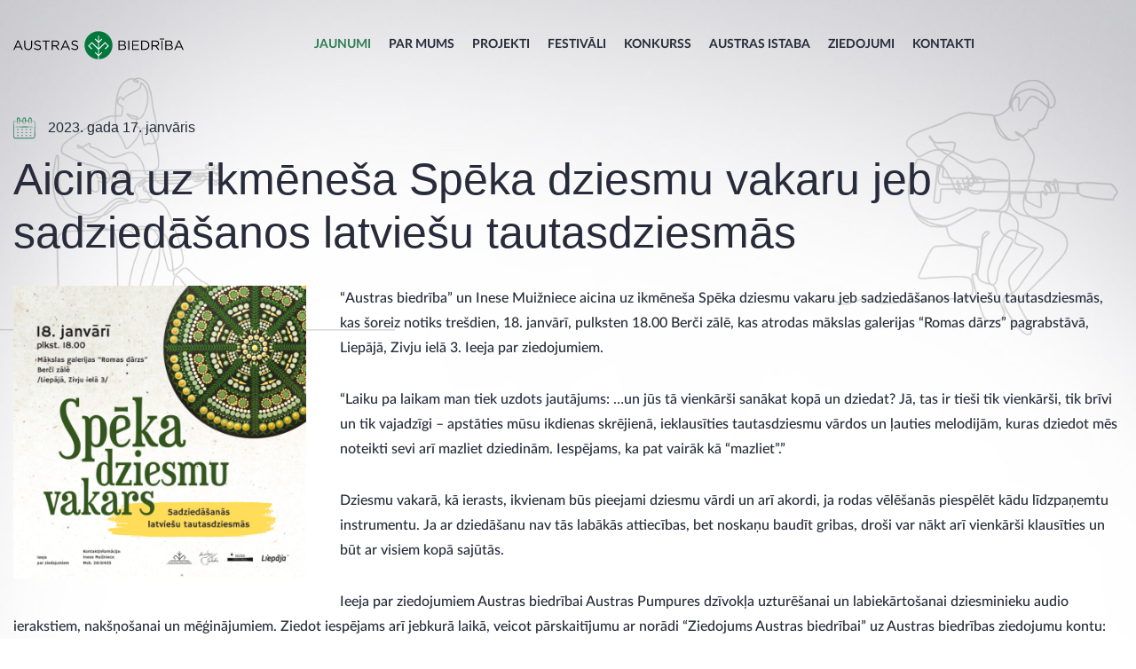

--- FILE ---
content_type: text/html; charset=UTF-8
request_url: https://austrasbiedriba.lv/2023/01/aicina-uz-ikmenesa-speka-dziesmu-vakaru-jeb-sadziedasanos-latviesu-tautasdziesmas
body_size: 9247
content:

<!DOCTYPE html>
<html>
<head>
<title>Aicina uz ikmēneša Spēka dziesmu vakaru jeb sadziedāšanos latviešu tautasdziesmās - austrasbiedriba.lv</title>
        <meta charset="utf-8">
    <meta name="viewport" content="width=device-width, initial-scale=1.0">
    <link rel="preload" href="https://austrasbiedriba.lv/wp-content/themes/austrasbiedriba/fonts/Lato-Regular.ttf" as="font" type="font/ttf"
          crossorigin>
    <link rel="preload" href="https://austrasbiedriba.lv/wp-content/themes/austrasbiedriba/fonts/Lato-Medium.ttf" as="font" type="font/ttf"
          crossorigin>
    <link rel="preload" href="https://austrasbiedriba.lv/wp-content/themes/austrasbiedriba/fonts/Lato-Bold.ttf" as="font" type="font/ttf"
          crossorigin>
    
<!-- Search Engine Optimization by Rank Math PRO - https://rankmath.com/ -->
<meta name="description" content="“Austras biedrība” un Inese Muižniece aicina uz ikmēneša Spēka dziesmu vakaru jeb sadziedāšanos latviešu tautasdziesmās, kas šoreiz notiks trešdien, 18."/>
<meta name="robots" content="follow, index, max-snippet:-1, max-video-preview:-1, max-image-preview:large"/>
<link rel="canonical" href="https://austrasbiedriba.lv/2023/01/aicina-uz-ikmenesa-speka-dziesmu-vakaru-jeb-sadziedasanos-latviesu-tautasdziesmas/" />
<meta property="og:locale" content="en_US" />
<meta property="og:type" content="article" />
<meta property="og:title" content="Aicina uz ikmēneša Spēka dziesmu vakaru jeb sadziedāšanos latviešu tautasdziesmās - austrasbiedriba.lv" />
<meta property="og:description" content="“Austras biedrība” un Inese Muižniece aicina uz ikmēneša Spēka dziesmu vakaru jeb sadziedāšanos latviešu tautasdziesmās, kas šoreiz notiks trešdien, 18." />
<meta property="og:url" content="https://austrasbiedriba.lv/2023/01/aicina-uz-ikmenesa-speka-dziesmu-vakaru-jeb-sadziedasanos-latviesu-tautasdziesmas/" />
<meta property="og:site_name" content="austrasbiedriba.lv" />
<meta property="article:section" content="Uncategorized" />
<meta property="og:updated_time" content="2023-05-29T22:16:50+03:00" />
<meta property="og:image" content="https://austrasbiedriba.lv/wp-content/uploads/2023/01/18_janvaris_speka-dziesmu-vakars_kvadrats.jpg" />
<meta property="og:image:secure_url" content="https://austrasbiedriba.lv/wp-content/uploads/2023/01/18_janvaris_speka-dziesmu-vakars_kvadrats.jpg" />
<meta property="og:image:width" content="1037" />
<meta property="og:image:height" content="1037" />
<meta property="og:image:alt" content="Aicina uz ikmēneša Spēka dziesmu vakaru jeb  sadziedāšanos latviešu tautasdziesmās" />
<meta property="og:image:type" content="image/jpeg" />
<meta property="article:published_time" content="2023-01-17T11:05:00+02:00" />
<meta property="article:modified_time" content="2023-05-29T22:16:50+03:00" />
<meta name="twitter:card" content="summary_large_image" />
<meta name="twitter:title" content="Aicina uz ikmēneša Spēka dziesmu vakaru jeb sadziedāšanos latviešu tautasdziesmās - austrasbiedriba.lv" />
<meta name="twitter:description" content="“Austras biedrība” un Inese Muižniece aicina uz ikmēneša Spēka dziesmu vakaru jeb sadziedāšanos latviešu tautasdziesmās, kas šoreiz notiks trešdien, 18." />
<meta name="twitter:image" content="https://austrasbiedriba.lv/wp-content/uploads/2023/01/18_janvaris_speka-dziesmu-vakars_kvadrats.jpg" />
<meta name="twitter:label1" content="Written by" />
<meta name="twitter:data1" content="ps" />
<meta name="twitter:label2" content="Time to read" />
<meta name="twitter:data2" content="Less than a minute" />
<script type="application/ld+json" class="rank-math-schema-pro">{"@context":"https://schema.org","@graph":[{"@type":["Person","Organization"],"@id":"https://austrasbiedriba.lv/#person","name":"austrasbiedriba.lv"},{"@type":"WebSite","@id":"https://austrasbiedriba.lv/#website","url":"https://austrasbiedriba.lv","name":"austrasbiedriba.lv","publisher":{"@id":"https://austrasbiedriba.lv/#person"},"inLanguage":"en-US"},{"@type":"ImageObject","@id":"https://austrasbiedriba.lv/wp-content/uploads/2023/01/18_janvaris_speka-dziesmu-vakars_kvadrats.jpg","url":"https://austrasbiedriba.lv/wp-content/uploads/2023/01/18_janvaris_speka-dziesmu-vakars_kvadrats.jpg","width":"1037","height":"1037","inLanguage":"en-US"},{"@type":"WebPage","@id":"https://austrasbiedriba.lv/2023/01/aicina-uz-ikmenesa-speka-dziesmu-vakaru-jeb-sadziedasanos-latviesu-tautasdziesmas/#webpage","url":"https://austrasbiedriba.lv/2023/01/aicina-uz-ikmenesa-speka-dziesmu-vakaru-jeb-sadziedasanos-latviesu-tautasdziesmas/","name":"Aicina uz ikm\u0113ne\u0161a Sp\u0113ka dziesmu vakaru jeb sadzied\u0101\u0161anos latvie\u0161u tautasdziesm\u0101s - austrasbiedriba.lv","datePublished":"2023-01-17T11:05:00+02:00","dateModified":"2023-05-29T22:16:50+03:00","isPartOf":{"@id":"https://austrasbiedriba.lv/#website"},"primaryImageOfPage":{"@id":"https://austrasbiedriba.lv/wp-content/uploads/2023/01/18_janvaris_speka-dziesmu-vakars_kvadrats.jpg"},"inLanguage":"en-US"},{"@type":"Person","@id":"https://austrasbiedriba.lv/author/ps/","name":"ps","url":"https://austrasbiedriba.lv/author/ps/","image":{"@type":"ImageObject","@id":"https://secure.gravatar.com/avatar/af92a790e19751909de833b90095fb2d?s=96&amp;d=mm&amp;r=g","url":"https://secure.gravatar.com/avatar/af92a790e19751909de833b90095fb2d?s=96&amp;d=mm&amp;r=g","caption":"ps","inLanguage":"en-US"},"sameAs":["https://austrasbiedriba.lv"]},{"@type":"BlogPosting","headline":"Aicina uz ikm\u0113ne\u0161a Sp\u0113ka dziesmu vakaru jeb sadzied\u0101\u0161anos latvie\u0161u tautasdziesm\u0101s - austrasbiedriba.lv","datePublished":"2023-01-17T11:05:00+02:00","dateModified":"2023-05-29T22:16:50+03:00","articleSection":"Uncategorized","author":{"@id":"https://austrasbiedriba.lv/author/ps/","name":"ps"},"publisher":{"@id":"https://austrasbiedriba.lv/#person"},"description":"\u201cAustras biedr\u012bba\u201d un Inese Mui\u017eniece aicina uz ikm\u0113ne\u0161a Sp\u0113ka dziesmu vakaru jeb sadzied\u0101\u0161anos latvie\u0161u tautasdziesm\u0101s, kas \u0161oreiz notiks tre\u0161dien, 18.","name":"Aicina uz ikm\u0113ne\u0161a Sp\u0113ka dziesmu vakaru jeb sadzied\u0101\u0161anos latvie\u0161u tautasdziesm\u0101s - austrasbiedriba.lv","@id":"https://austrasbiedriba.lv/2023/01/aicina-uz-ikmenesa-speka-dziesmu-vakaru-jeb-sadziedasanos-latviesu-tautasdziesmas/#richSnippet","isPartOf":{"@id":"https://austrasbiedriba.lv/2023/01/aicina-uz-ikmenesa-speka-dziesmu-vakaru-jeb-sadziedasanos-latviesu-tautasdziesmas/#webpage"},"image":{"@id":"https://austrasbiedriba.lv/wp-content/uploads/2023/01/18_janvaris_speka-dziesmu-vakars_kvadrats.jpg"},"inLanguage":"en-US","mainEntityOfPage":{"@id":"https://austrasbiedriba.lv/2023/01/aicina-uz-ikmenesa-speka-dziesmu-vakaru-jeb-sadziedasanos-latviesu-tautasdziesmas/#webpage"}}]}</script>
<!-- /Rank Math WordPress SEO plugin -->

<script type="text/javascript">
/* <![CDATA[ */
window._wpemojiSettings = {"baseUrl":"https:\/\/s.w.org\/images\/core\/emoji\/15.0.3\/72x72\/","ext":".png","svgUrl":"https:\/\/s.w.org\/images\/core\/emoji\/15.0.3\/svg\/","svgExt":".svg","source":{"concatemoji":"https:\/\/austrasbiedriba.lv\/wp-includes\/js\/wp-emoji-release.min.js?ver=76205967047d66f4a70ad8e23987bf31.1716462924"}};
/*! This file is auto-generated */
!function(i,n){var o,s,e;function c(e){try{var t={supportTests:e,timestamp:(new Date).valueOf()};sessionStorage.setItem(o,JSON.stringify(t))}catch(e){}}function p(e,t,n){e.clearRect(0,0,e.canvas.width,e.canvas.height),e.fillText(t,0,0);var t=new Uint32Array(e.getImageData(0,0,e.canvas.width,e.canvas.height).data),r=(e.clearRect(0,0,e.canvas.width,e.canvas.height),e.fillText(n,0,0),new Uint32Array(e.getImageData(0,0,e.canvas.width,e.canvas.height).data));return t.every(function(e,t){return e===r[t]})}function u(e,t,n){switch(t){case"flag":return n(e,"\ud83c\udff3\ufe0f\u200d\u26a7\ufe0f","\ud83c\udff3\ufe0f\u200b\u26a7\ufe0f")?!1:!n(e,"\ud83c\uddfa\ud83c\uddf3","\ud83c\uddfa\u200b\ud83c\uddf3")&&!n(e,"\ud83c\udff4\udb40\udc67\udb40\udc62\udb40\udc65\udb40\udc6e\udb40\udc67\udb40\udc7f","\ud83c\udff4\u200b\udb40\udc67\u200b\udb40\udc62\u200b\udb40\udc65\u200b\udb40\udc6e\u200b\udb40\udc67\u200b\udb40\udc7f");case"emoji":return!n(e,"\ud83d\udc26\u200d\u2b1b","\ud83d\udc26\u200b\u2b1b")}return!1}function f(e,t,n){var r="undefined"!=typeof WorkerGlobalScope&&self instanceof WorkerGlobalScope?new OffscreenCanvas(300,150):i.createElement("canvas"),a=r.getContext("2d",{willReadFrequently:!0}),o=(a.textBaseline="top",a.font="600 32px Arial",{});return e.forEach(function(e){o[e]=t(a,e,n)}),o}function t(e){var t=i.createElement("script");t.src=e,t.defer=!0,i.head.appendChild(t)}"undefined"!=typeof Promise&&(o="wpEmojiSettingsSupports",s=["flag","emoji"],n.supports={everything:!0,everythingExceptFlag:!0},e=new Promise(function(e){i.addEventListener("DOMContentLoaded",e,{once:!0})}),new Promise(function(t){var n=function(){try{var e=JSON.parse(sessionStorage.getItem(o));if("object"==typeof e&&"number"==typeof e.timestamp&&(new Date).valueOf()<e.timestamp+604800&&"object"==typeof e.supportTests)return e.supportTests}catch(e){}return null}();if(!n){if("undefined"!=typeof Worker&&"undefined"!=typeof OffscreenCanvas&&"undefined"!=typeof URL&&URL.createObjectURL&&"undefined"!=typeof Blob)try{var e="postMessage("+f.toString()+"("+[JSON.stringify(s),u.toString(),p.toString()].join(",")+"));",r=new Blob([e],{type:"text/javascript"}),a=new Worker(URL.createObjectURL(r),{name:"wpTestEmojiSupports"});return void(a.onmessage=function(e){c(n=e.data),a.terminate(),t(n)})}catch(e){}c(n=f(s,u,p))}t(n)}).then(function(e){for(var t in e)n.supports[t]=e[t],n.supports.everything=n.supports.everything&&n.supports[t],"flag"!==t&&(n.supports.everythingExceptFlag=n.supports.everythingExceptFlag&&n.supports[t]);n.supports.everythingExceptFlag=n.supports.everythingExceptFlag&&!n.supports.flag,n.DOMReady=!1,n.readyCallback=function(){n.DOMReady=!0}}).then(function(){return e}).then(function(){var e;n.supports.everything||(n.readyCallback(),(e=n.source||{}).concatemoji?t(e.concatemoji):e.wpemoji&&e.twemoji&&(t(e.twemoji),t(e.wpemoji)))}))}((window,document),window._wpemojiSettings);
/* ]]> */
</script>
<style id='wp-emoji-styles-inline-css' type='text/css'>

	img.wp-smiley, img.emoji {
		display: inline !important;
		border: none !important;
		box-shadow: none !important;
		height: 1em !important;
		width: 1em !important;
		margin: 0 0.07em !important;
		vertical-align: -0.1em !important;
		background: none !important;
		padding: 0 !important;
	}
</style>
<link rel='stylesheet' id='wp-block-library-css' href='https://austrasbiedriba.lv/wp-includes/css/dist/block-library/style.min.css?ver=76205967047d66f4a70ad8e23987bf31.1716462924' type='text/css' media='all' />
<style id='rank-math-toc-block-style-inline-css' type='text/css'>
.wp-block-rank-math-toc-block nav ol{counter-reset:item}.wp-block-rank-math-toc-block nav ol li{display:block}.wp-block-rank-math-toc-block nav ol li:before{content:counters(item, ".") ". ";counter-increment:item}

</style>
<style id='classic-theme-styles-inline-css' type='text/css'>
/*! This file is auto-generated */
.wp-block-button__link{color:#fff;background-color:#32373c;border-radius:9999px;box-shadow:none;text-decoration:none;padding:calc(.667em + 2px) calc(1.333em + 2px);font-size:1.125em}.wp-block-file__button{background:#32373c;color:#fff;text-decoration:none}
</style>
<style id='global-styles-inline-css' type='text/css'>
:root{--wp--preset--aspect-ratio--square: 1;--wp--preset--aspect-ratio--4-3: 4/3;--wp--preset--aspect-ratio--3-4: 3/4;--wp--preset--aspect-ratio--3-2: 3/2;--wp--preset--aspect-ratio--2-3: 2/3;--wp--preset--aspect-ratio--16-9: 16/9;--wp--preset--aspect-ratio--9-16: 9/16;--wp--preset--color--black: #000000;--wp--preset--color--cyan-bluish-gray: #abb8c3;--wp--preset--color--white: #ffffff;--wp--preset--color--pale-pink: #f78da7;--wp--preset--color--vivid-red: #cf2e2e;--wp--preset--color--luminous-vivid-orange: #ff6900;--wp--preset--color--luminous-vivid-amber: #fcb900;--wp--preset--color--light-green-cyan: #7bdcb5;--wp--preset--color--vivid-green-cyan: #00d084;--wp--preset--color--pale-cyan-blue: #8ed1fc;--wp--preset--color--vivid-cyan-blue: #0693e3;--wp--preset--color--vivid-purple: #9b51e0;--wp--preset--gradient--vivid-cyan-blue-to-vivid-purple: linear-gradient(135deg,rgba(6,147,227,1) 0%,rgb(155,81,224) 100%);--wp--preset--gradient--light-green-cyan-to-vivid-green-cyan: linear-gradient(135deg,rgb(122,220,180) 0%,rgb(0,208,130) 100%);--wp--preset--gradient--luminous-vivid-amber-to-luminous-vivid-orange: linear-gradient(135deg,rgba(252,185,0,1) 0%,rgba(255,105,0,1) 100%);--wp--preset--gradient--luminous-vivid-orange-to-vivid-red: linear-gradient(135deg,rgba(255,105,0,1) 0%,rgb(207,46,46) 100%);--wp--preset--gradient--very-light-gray-to-cyan-bluish-gray: linear-gradient(135deg,rgb(238,238,238) 0%,rgb(169,184,195) 100%);--wp--preset--gradient--cool-to-warm-spectrum: linear-gradient(135deg,rgb(74,234,220) 0%,rgb(151,120,209) 20%,rgb(207,42,186) 40%,rgb(238,44,130) 60%,rgb(251,105,98) 80%,rgb(254,248,76) 100%);--wp--preset--gradient--blush-light-purple: linear-gradient(135deg,rgb(255,206,236) 0%,rgb(152,150,240) 100%);--wp--preset--gradient--blush-bordeaux: linear-gradient(135deg,rgb(254,205,165) 0%,rgb(254,45,45) 50%,rgb(107,0,62) 100%);--wp--preset--gradient--luminous-dusk: linear-gradient(135deg,rgb(255,203,112) 0%,rgb(199,81,192) 50%,rgb(65,88,208) 100%);--wp--preset--gradient--pale-ocean: linear-gradient(135deg,rgb(255,245,203) 0%,rgb(182,227,212) 50%,rgb(51,167,181) 100%);--wp--preset--gradient--electric-grass: linear-gradient(135deg,rgb(202,248,128) 0%,rgb(113,206,126) 100%);--wp--preset--gradient--midnight: linear-gradient(135deg,rgb(2,3,129) 0%,rgb(40,116,252) 100%);--wp--preset--font-size--small: 13px;--wp--preset--font-size--medium: 20px;--wp--preset--font-size--large: 36px;--wp--preset--font-size--x-large: 42px;--wp--preset--spacing--20: 0.44rem;--wp--preset--spacing--30: 0.67rem;--wp--preset--spacing--40: 1rem;--wp--preset--spacing--50: 1.5rem;--wp--preset--spacing--60: 2.25rem;--wp--preset--spacing--70: 3.38rem;--wp--preset--spacing--80: 5.06rem;--wp--preset--shadow--natural: 6px 6px 9px rgba(0, 0, 0, 0.2);--wp--preset--shadow--deep: 12px 12px 50px rgba(0, 0, 0, 0.4);--wp--preset--shadow--sharp: 6px 6px 0px rgba(0, 0, 0, 0.2);--wp--preset--shadow--outlined: 6px 6px 0px -3px rgba(255, 255, 255, 1), 6px 6px rgba(0, 0, 0, 1);--wp--preset--shadow--crisp: 6px 6px 0px rgba(0, 0, 0, 1);}:where(.is-layout-flex){gap: 0.5em;}:where(.is-layout-grid){gap: 0.5em;}body .is-layout-flex{display: flex;}.is-layout-flex{flex-wrap: wrap;align-items: center;}.is-layout-flex > :is(*, div){margin: 0;}body .is-layout-grid{display: grid;}.is-layout-grid > :is(*, div){margin: 0;}:where(.wp-block-columns.is-layout-flex){gap: 2em;}:where(.wp-block-columns.is-layout-grid){gap: 2em;}:where(.wp-block-post-template.is-layout-flex){gap: 1.25em;}:where(.wp-block-post-template.is-layout-grid){gap: 1.25em;}.has-black-color{color: var(--wp--preset--color--black) !important;}.has-cyan-bluish-gray-color{color: var(--wp--preset--color--cyan-bluish-gray) !important;}.has-white-color{color: var(--wp--preset--color--white) !important;}.has-pale-pink-color{color: var(--wp--preset--color--pale-pink) !important;}.has-vivid-red-color{color: var(--wp--preset--color--vivid-red) !important;}.has-luminous-vivid-orange-color{color: var(--wp--preset--color--luminous-vivid-orange) !important;}.has-luminous-vivid-amber-color{color: var(--wp--preset--color--luminous-vivid-amber) !important;}.has-light-green-cyan-color{color: var(--wp--preset--color--light-green-cyan) !important;}.has-vivid-green-cyan-color{color: var(--wp--preset--color--vivid-green-cyan) !important;}.has-pale-cyan-blue-color{color: var(--wp--preset--color--pale-cyan-blue) !important;}.has-vivid-cyan-blue-color{color: var(--wp--preset--color--vivid-cyan-blue) !important;}.has-vivid-purple-color{color: var(--wp--preset--color--vivid-purple) !important;}.has-black-background-color{background-color: var(--wp--preset--color--black) !important;}.has-cyan-bluish-gray-background-color{background-color: var(--wp--preset--color--cyan-bluish-gray) !important;}.has-white-background-color{background-color: var(--wp--preset--color--white) !important;}.has-pale-pink-background-color{background-color: var(--wp--preset--color--pale-pink) !important;}.has-vivid-red-background-color{background-color: var(--wp--preset--color--vivid-red) !important;}.has-luminous-vivid-orange-background-color{background-color: var(--wp--preset--color--luminous-vivid-orange) !important;}.has-luminous-vivid-amber-background-color{background-color: var(--wp--preset--color--luminous-vivid-amber) !important;}.has-light-green-cyan-background-color{background-color: var(--wp--preset--color--light-green-cyan) !important;}.has-vivid-green-cyan-background-color{background-color: var(--wp--preset--color--vivid-green-cyan) !important;}.has-pale-cyan-blue-background-color{background-color: var(--wp--preset--color--pale-cyan-blue) !important;}.has-vivid-cyan-blue-background-color{background-color: var(--wp--preset--color--vivid-cyan-blue) !important;}.has-vivid-purple-background-color{background-color: var(--wp--preset--color--vivid-purple) !important;}.has-black-border-color{border-color: var(--wp--preset--color--black) !important;}.has-cyan-bluish-gray-border-color{border-color: var(--wp--preset--color--cyan-bluish-gray) !important;}.has-white-border-color{border-color: var(--wp--preset--color--white) !important;}.has-pale-pink-border-color{border-color: var(--wp--preset--color--pale-pink) !important;}.has-vivid-red-border-color{border-color: var(--wp--preset--color--vivid-red) !important;}.has-luminous-vivid-orange-border-color{border-color: var(--wp--preset--color--luminous-vivid-orange) !important;}.has-luminous-vivid-amber-border-color{border-color: var(--wp--preset--color--luminous-vivid-amber) !important;}.has-light-green-cyan-border-color{border-color: var(--wp--preset--color--light-green-cyan) !important;}.has-vivid-green-cyan-border-color{border-color: var(--wp--preset--color--vivid-green-cyan) !important;}.has-pale-cyan-blue-border-color{border-color: var(--wp--preset--color--pale-cyan-blue) !important;}.has-vivid-cyan-blue-border-color{border-color: var(--wp--preset--color--vivid-cyan-blue) !important;}.has-vivid-purple-border-color{border-color: var(--wp--preset--color--vivid-purple) !important;}.has-vivid-cyan-blue-to-vivid-purple-gradient-background{background: var(--wp--preset--gradient--vivid-cyan-blue-to-vivid-purple) !important;}.has-light-green-cyan-to-vivid-green-cyan-gradient-background{background: var(--wp--preset--gradient--light-green-cyan-to-vivid-green-cyan) !important;}.has-luminous-vivid-amber-to-luminous-vivid-orange-gradient-background{background: var(--wp--preset--gradient--luminous-vivid-amber-to-luminous-vivid-orange) !important;}.has-luminous-vivid-orange-to-vivid-red-gradient-background{background: var(--wp--preset--gradient--luminous-vivid-orange-to-vivid-red) !important;}.has-very-light-gray-to-cyan-bluish-gray-gradient-background{background: var(--wp--preset--gradient--very-light-gray-to-cyan-bluish-gray) !important;}.has-cool-to-warm-spectrum-gradient-background{background: var(--wp--preset--gradient--cool-to-warm-spectrum) !important;}.has-blush-light-purple-gradient-background{background: var(--wp--preset--gradient--blush-light-purple) !important;}.has-blush-bordeaux-gradient-background{background: var(--wp--preset--gradient--blush-bordeaux) !important;}.has-luminous-dusk-gradient-background{background: var(--wp--preset--gradient--luminous-dusk) !important;}.has-pale-ocean-gradient-background{background: var(--wp--preset--gradient--pale-ocean) !important;}.has-electric-grass-gradient-background{background: var(--wp--preset--gradient--electric-grass) !important;}.has-midnight-gradient-background{background: var(--wp--preset--gradient--midnight) !important;}.has-small-font-size{font-size: var(--wp--preset--font-size--small) !important;}.has-medium-font-size{font-size: var(--wp--preset--font-size--medium) !important;}.has-large-font-size{font-size: var(--wp--preset--font-size--large) !important;}.has-x-large-font-size{font-size: var(--wp--preset--font-size--x-large) !important;}
:where(.wp-block-post-template.is-layout-flex){gap: 1.25em;}:where(.wp-block-post-template.is-layout-grid){gap: 1.25em;}
:where(.wp-block-columns.is-layout-flex){gap: 2em;}:where(.wp-block-columns.is-layout-grid){gap: 2em;}
:root :where(.wp-block-pullquote){font-size: 1.5em;line-height: 1.6;}
</style>
<link rel='stylesheet' id='bootstrap-css' href='https://austrasbiedriba.lv/wp-content/themes/austrasbiedriba/css/bootstrap.css?ver=76205967047d66f4a70ad8e23987bf31.1716462924' type='text/css' media='all' />
<link rel='stylesheet' id='slick-css' href='https://austrasbiedriba.lv/wp-content/themes/austrasbiedriba/css/slick.css?ver=76205967047d66f4a70ad8e23987bf31.1716462924' type='text/css' media='all' />
<link rel='stylesheet' id='slick-theme-css' href='https://austrasbiedriba.lv/wp-content/themes/austrasbiedriba/css/slick-theme.css?ver=76205967047d66f4a70ad8e23987bf31.1716462924' type='text/css' media='all' />
<link rel='stylesheet' id='styleMain-css' href='https://austrasbiedriba.lv/wp-content/themes/austrasbiedriba/css/compiled-css/style.css?ver=76205967047d66f4a70ad8e23987bf31.1716462924' type='text/css' media='all' />
<link rel='stylesheet' id='style-css' href='https://austrasbiedriba.lv/wp-content/themes/austrasbiedriba/style.css?ver=76205967047d66f4a70ad8e23987bf31.1716462924' type='text/css' media='all' />
<script type="text/javascript" src="https://austrasbiedriba.lv/wp-includes/js/jquery/jquery.min.js?ver=3.7.1.1716462924" id="jquery-core-js"></script>
<script type="text/javascript" src="https://austrasbiedriba.lv/wp-includes/js/jquery/jquery-migrate.min.js?ver=3.4.1.1716462924" id="jquery-migrate-js"></script>
<script type="text/javascript" src="https://austrasbiedriba.lv/wp-content/themes/austrasbiedriba/js/bootstrap.js?ver=76205967047d66f4a70ad8e23987bf31.1716462924" id="bootstrap-js"></script>
<script type="text/javascript" src="https://austrasbiedriba.lv/wp-content/themes/austrasbiedriba/js/main.js?ver=76205967047d66f4a70ad8e23987bf31.1716462924" id="main-js"></script>
<script type="text/javascript" src="https://austrasbiedriba.lv/wp-content/themes/austrasbiedriba/js/slick.js?ver=76205967047d66f4a70ad8e23987bf31.1716462924" id="slick-js"></script>
<link rel="https://api.w.org/" href="https://austrasbiedriba.lv/wp-json/" /><link rel="alternate" title="JSON" type="application/json" href="https://austrasbiedriba.lv/wp-json/wp/v2/posts/535" /><link rel="EditURI" type="application/rsd+xml" title="RSD" href="https://austrasbiedriba.lv/xmlrpc.php?rsd" />
<link rel='shortlink' href='https://austrasbiedriba.lv/?p=535' />
<link rel="alternate" title="oEmbed (JSON)" type="application/json+oembed" href="https://austrasbiedriba.lv/wp-json/oembed/1.0/embed?url=https%3A%2F%2Faustrasbiedriba.lv%2F2023%2F01%2Faicina-uz-ikmenesa-speka-dziesmu-vakaru-jeb-sadziedasanos-latviesu-tautasdziesmas%2F" />
<link rel="alternate" title="oEmbed (XML)" type="text/xml+oembed" href="https://austrasbiedriba.lv/wp-json/oembed/1.0/embed?url=https%3A%2F%2Faustrasbiedriba.lv%2F2023%2F01%2Faicina-uz-ikmenesa-speka-dziesmu-vakaru-jeb-sadziedasanos-latviesu-tautasdziesmas%2F&#038;format=xml" />
	<style>
		.class_gwp_my_template_file {
			cursor:help;
		}
	</style>
	<link rel="icon" href="https://austrasbiedriba.lv/wp-content/uploads/2023/06/cropped-favicon_austrasistaba-32x32.png" sizes="32x32" />
<link rel="icon" href="https://austrasbiedriba.lv/wp-content/uploads/2023/06/cropped-favicon_austrasistaba-192x192.png" sizes="192x192" />
<link rel="apple-touch-icon" href="https://austrasbiedriba.lv/wp-content/uploads/2023/06/cropped-favicon_austrasistaba-180x180.png" />
<meta name="msapplication-TileImage" content="https://austrasbiedriba.lv/wp-content/uploads/2023/06/cropped-favicon_austrasistaba-270x270.png" />
</head>
<body class="">

<div class="overflow-hidden">
    <nav>
        <div class="header-desktop-bg container-common default-transition">
            <div class="header-content lato-bold no-shop">
                                    <a href="https://austrasbiedriba.lv/" class="logo">
                        <img src="https://austrasbiedriba.lv/wp-content/uploads/2023/06/logo-1.svg" alt="">
                    </a>
                <div class="header-menu no-shop default-menu-styles">

    <div class="menu-header-menu-container"><ul id="menu-header-menu" class="non-default-list"><li id="menu-item-2859" class="menu-item menu-item-type-post_type menu-item-object-page menu-item-2859"><a href="https://austrasbiedriba.lv/jaunumi/">Jaunumi</a></li>
<li id="menu-item-45" class="menu-item menu-item-type-post_type menu-item-object-page menu-item-45"><a href="https://austrasbiedriba.lv/par-mums/">Par mums</a></li>
<li id="menu-item-46" class="menu-item menu-item-type-post_type menu-item-object-page menu-item-46"><a href="https://austrasbiedriba.lv/projekti/">Projekti</a></li>
<li id="menu-item-47" class="menu-item menu-item-type-post_type menu-item-object-page menu-item-47"><a href="https://austrasbiedriba.lv/festivali/">Festivāli</a></li>
<li id="menu-item-329" class="menu-item menu-item-type-post_type menu-item-object-page menu-item-329"><a href="https://austrasbiedriba.lv/konkurss/">KONKURSS</a></li>
<li id="menu-item-44" class="menu-item menu-item-type-post_type menu-item-object-page menu-item-44"><a href="https://austrasbiedriba.lv/austras-istaba/">Austras istaba</a></li>
<li id="menu-item-43" class="menu-item menu-item-type-post_type menu-item-object-page menu-item-43"><a href="https://austrasbiedriba.lv/ziedojumi/">Ziedojumi</a></li>
<li id="menu-item-42" class="menu-item menu-item-type-post_type menu-item-object-page menu-item-42"><a href="https://austrasbiedriba.lv/kontakti/">Kontakti</a></li>
</ul></div></div>
                    <div class="shopping-menu empty"></div>                 <div class="menu-burger-icon">
                    <a href="#" class="burger-toggle default-transition">
                        <?xml version="1.0" encoding="utf-8"?><!-- Uploaded to: SVG Repo, www.svgrepo.com, Generator: SVG Repo Mixer Tools -->
<svg width="40px" height="40px" viewBox="0 0 72 72" id="emoji" xmlns="http://www.w3.org/2000/svg">
  <g id="color"/>
  <g id="hair"/>
  <g id="skin"/>
  <g id="skin-shadow"/>
  <g id="line">
    <line x1="16" x2="56" y1="26" y2="26" fill="none" stroke="#000000" stroke-linecap="round" stroke-linejoin="round" stroke-miterlimit="10" stroke-width="2"/>
    <line x1="16" x2="56" y1="36" y2="36" fill="none" stroke="#000000" stroke-linecap="round" stroke-linejoin="round" stroke-miterlimit="10" stroke-width="2"/>
    <line x1="16" x2="56" y1="46" y2="46" fill="none" stroke="#000000" stroke-linecap="round" stroke-linejoin="round" stroke-miterlimit="10" stroke-width="2"/>
  </g>
</svg>                    </a>
                </div>
            </div>
        </div>
    </nav>
    <div class="mobile-menu-sidebar background-white position-fixed default-transition position-relative mobile-menu-hidden d-none">
        <div class="mobile-menu-container">
            <div class="mobile-menu no-shop default-menu-styles">

    <div class="menu-header-menu-container"><ul id="menu-header-menu-1" class="non-default-list"><li class="menu-item menu-item-type-post_type menu-item-object-page menu-item-2859"><a href="https://austrasbiedriba.lv/jaunumi/">Jaunumi</a></li>
<li class="menu-item menu-item-type-post_type menu-item-object-page menu-item-45"><a href="https://austrasbiedriba.lv/par-mums/">Par mums</a></li>
<li class="menu-item menu-item-type-post_type menu-item-object-page menu-item-46"><a href="https://austrasbiedriba.lv/projekti/">Projekti</a></li>
<li class="menu-item menu-item-type-post_type menu-item-object-page menu-item-47"><a href="https://austrasbiedriba.lv/festivali/">Festivāli</a></li>
<li class="menu-item menu-item-type-post_type menu-item-object-page menu-item-329"><a href="https://austrasbiedriba.lv/konkurss/">KONKURSS</a></li>
<li class="menu-item menu-item-type-post_type menu-item-object-page menu-item-44"><a href="https://austrasbiedriba.lv/austras-istaba/">Austras istaba</a></li>
<li class="menu-item menu-item-type-post_type menu-item-object-page menu-item-43"><a href="https://austrasbiedriba.lv/ziedojumi/">Ziedojumi</a></li>
<li class="menu-item menu-item-type-post_type menu-item-object-page menu-item-42"><a href="https://austrasbiedriba.lv/kontakti/">Kontakti</a></li>
</ul></div></div>
        </div>
    </div>
    <div class="mobile-background position-fixed default-transition mobile-background-hidden d-none"></div>
<div class="container-common page-common page-single-post">

    <div class="bg-watermarks">
    <img src="https://austrasbiedriba.lv/wp-content/themes/austrasbiedriba/images/top-left.png" alt="musician left" class="bg-object left-top">
    <img src="https://austrasbiedriba.lv/wp-content/themes/austrasbiedriba/images/top-right.svg" alt="musician right" class="bg-object right-top">
</div>
<img src="https://austrasbiedriba.lv/wp-content/themes/austrasbiedriba/images/top-background.jpeg" alt="background" class="bg-object bg-underlay">
    <div class="left-container">
        <div class="post-date">
            <img src="https://austrasbiedriba.lv/wp-content/themes/austrasbiedriba/images/single-calendar-icon.svg" alt="date">
            <span class="date-data"> 2023. gada 17. janvāris</span>
        </div>
        <div class="post-title-container">
            <h1>Aicina uz ikmēneša Spēka dziesmu vakaru jeb  sadziedāšanos latviešu tautasdziesmās</h1>
        </div>
        <div class="page-single">
                            <a href="" data-toggle="modal" data-target="#galleryImages"
                   data-counter="1" class="slider-image-link">
                    <img src="https://austrasbiedriba.lv/wp-content/uploads/2023/01/18_janvaris_speka-dziesmu-vakars_kvadrats-768x768.jpg" alt="" class="featured-image">
                </a>
                <div class="image-modal-window">
                    <div class="modal" id="galleryImages" tabindex="-1">
                        <div class="modal-dialog d-inline-block w-100">
                            <div class="modal-content d-block">
                                <div id="imagesSlider" class="carousel slide" data-ride="carousel"
                                     data-interval="false">
                                    <div class="carousel-inner">
                                                                                    <div class="carousel-item"
                                                 data-counter="1">
                                                <div class="align-modal-helper d-flex flex-wrap align-items-center justify-content-center">
                                                    <img src="https://austrasbiedriba.lv/wp-content/uploads/2023/01/18_janvaris_speka-dziesmu-vakars_kvadrats.jpg" alt="" class="slide-image">
                                                </div>
                                            </div>

                                    </div>
                                </div>
                            </div>
                        </div>
                        <button class="modal-cross position-absolute" data-dismiss="modal">
                            <?xml version="1.0"?>
<svg xmlns="http://www.w3.org/2000/svg" id="Capa_1" enable-background="new 0 0 413.348 413.348" height="512px"
     viewBox="0 0 413.348 413.348" width="512px" class="">
    <g>
        <script xmlns="" class="active-path" style=""/>
        <path d="m413.348 24.354-24.354-24.354-182.32 182.32-182.32-182.32-24.354 24.354 182.32 182.32-182.32 182.32 24.354 24.354 182.32-182.32 182.32 182.32 24.354-24.354-182.32-182.32z"
              data-original="#000000" class="active-path"/>
    </g>
</svg>
                        </button>
                    </div>
                </div>
                        <div class="content-section">
                                    <div class="wysiwyg-styles">
                        <div style="clear: both; text-align: center;"></div>
<p>“Austras biedrība” un Inese Muižniece aicina uz ikmēneša Spēka dziesmu vakaru jeb sadziedāšanos latviešu tautasdziesmās, kas šoreiz notiks trešdien, 18. janvārī, pulksten 18.00 Berči zālē, kas atrodas mākslas galerijas “Romas dārzs” pagrabstāvā, Liepājā, Zivju ielā 3. Ieeja par ziedojumiem.</p>
<p>“Laiku pa laikam man tiek uzdots jautājums: …un jūs tā vienkārši sanākat kopā un dziedat? Jā, tas ir tieši tik vienkārši, tik brīvi un tik vajadzīgi – apstāties mūsu ikdienas skrējienā, ieklausīties tautasdziesmu vārdos un ļauties melodijām, kuras dziedot mēs noteikti sevi arī mazliet dziedinām. Iespējams, ka pat vairāk kā “mazliet”.”</p>
<p>Dziesmu vakarā, kā ierasts, ikvienam būs pieejami dziesmu vārdi un arī akordi, ja rodas vēlēšanās piespēlēt kādu līdzpaņemtu instrumentu. Ja ar dziedāšanu nav tās labākās attiecības, bet noskaņu baudīt gribas, droši var nākt arī vienkārši klausīties un būt ar visiem kopā sajūtās.</p>
<p>Ieeja par ziedojumiem Austras biedrībai Austras Pumpures dzīvokļa uzturēšanai un labiekārtošanai dziesminieku audio ierakstiem, nakšņošanai un mēģinājumiem. Ziedot iespējams arī jebkurā laikā, veicot pārskaitījumu ar norādi &#8220;Ziedojums Austras biedrībai&#8221; uz Austras biedrības ziedojumu kontu: LV52HABA0551043224512.</p>
<p>Dziesmu vakaru rīko Austras biedrība un radošās telpas “Austras istaba” pārstāvji, atbalsta mākslas galerija “Romas dārzs”.</p>
<p>&nbsp;</p>
                    </div>
                            </div>
            <div class="single-post-navigation">
                                    <div class="post-navigation-section left">
                        <a href="https://austrasbiedriba.lv/2023/01/zvaigznes-diena-aicina-uz-dziesminieku-koncertu-zvaigznes-laiks/"
                           class="btn-outline-green">Iepriekšējais</a>
                        <div class="title-container">
                            <a href="https://austrasbiedriba.lv/2023/01/zvaigznes-diena-aicina-uz-dziesminieku-koncertu-zvaigznes-laiks/" class="title">
                                                                    <span class="title-row">Zvaigznes dienā aicina uz</span><br>
                                                                    <span class="title-row">dziesminieku koncertu "Zvaigznes laiks"</span><br>
                                                            </a>
                        </div>
                    </div>
                                    <div class="post-navigation-section right">
                        <div class="title-container">
                            <a href="https://austrasbiedriba.lv/2023/01/ceturtdien-berci-zale-notiks-dziesminieces-evijas-burkas-koncerts/" class="title">
                                                                    <span class="title-row">Ceturtdien Berči zālē notiks</span><br>
                                                                    <span class="title-row">dziesminieces Evijas Burkas koncerts</span><br>
                                                            </a>
                        </div>
                        <a href="https://austrasbiedriba.lv/2023/01/ceturtdien-berci-zale-notiks-dziesminieces-evijas-burkas-koncerts/" class="btn-outline-green">Nākamais raksts</a>
                    </div>
                            </div>

        </div>
    </div>

    
<div class="container-common d-flex align-items-center">


    <div class="footer-content">
        <div class="footer-data">

                            <div class="footer-navigation">
                    <strong class="lato-bold">Navigācija</strong>
                    <div class="menu-footer-nav-menu-container"><ul id="menu-footer-nav-menu" class="non-default-list-footer"><li id="menu-item-66" class="menu-item menu-item-type-post_type menu-item-object-page menu-item-home menu-item-66"><a href="https://austrasbiedriba.lv/">Sākuma lapa</a></li>
<li id="menu-item-67" class="menu-item menu-item-type-post_type menu-item-object-page menu-item-67"><a href="https://austrasbiedriba.lv/kontakti/">Kontakti</a></li>
<li id="menu-item-68" class="menu-item menu-item-type-post_type menu-item-object-page menu-item-68"><a href="https://austrasbiedriba.lv/sikdatnes/">Sīkdatnes</a></li>
</ul></div>                </div>
                        <div class="footer-web-pages">
                                    <strong class="lato-bold">Saistītās mājaslapas</strong>
                    <ul class="non-default-list-footer lato-medium">
                                                        <li><a href="https://www.austrasistaba.lv" target="_blank">www.austrasistaba.lv</a></li>
                                                </ul>
                            </div>

            
            <div class="footer-fb-pages non-default-list-footer">
                                    <strong class="lato-bold">Facebook lapas</strong>
                    <br>
                                            <li><a href="https://www.facebook.com/IstabaAustras" target="_blank">Austras istaba</a></li>
                                                    <li><a href="https://www.facebook.com/Austrasbiedriba" target="_blank">Austras biedrība</a></li>
                                                    <li><a href="https://www.facebook.com/KonkurssTirradnis" target="_blank">Dziesminieku konkurss TĪRRADNIS</a></li>
                                                    <li><a href="https://www.facebook.com/TrubadursFestivals" target="_blank">Festivāls TRUBADŪRS</a></li>
                                                    <li><a href="https://www.facebook.com/austrasberni" target="_blank">AUSTRASBĒRNI</a></li>
                                                    <li><a href="https://www.facebook.com/festivalsVARTI" target="_blank">VĀRTI</a></li>
                                    </div>

                            <div class="footer-donations wysiwyg-styles">
                    <p><strong>Ziedojumiem</strong></p>
<p>Lai veicinātu latviešu dziesminieku tradīciju, tās apzināšanu un popularizēšanu, ir iespēja sniegt savu ieguldījumu. Austras biedrībai iespējams ziedot, veicot pārskaitījumu uz Austras biedrības ziedojuma kontu LV52HABA0551043224512, Reģ.Nr. 50008125791, ar norādi – “Ziedojums Austras biedrībai”.</p>
                </div>
                    </div>
        <div class="sm-center-box">
            <div class="page-author">
                <div class="comment">
                    Mājas lapu izstrādāja
                </div>
                <a href="https://ps.lv/" target="_blank" title='Wordpress mājas lapu izstrāde un uzturēšana'>
                    <img src="https://austrasbiedriba.lv/wp-content/themes/austrasbiedriba/images/ps_logo.svg" alt="ps logo">
                </a>
            </div>
        </div>
    </div>
</div>

</div>
        <script>
            (function () {
                document.addEventListener("DOMContentLoaded", function (e) {
                    if (document.hasOwnProperty("visibilityState") && document.visibilityState === "prerender") {
                        return;
                    }

                                            if (navigator.webdriver || /bot|crawler|spider|crawling|semrushbot|chrome-lighthouse/i.test(navigator.userAgent)) {
                            return;
                        }
                                        
                    let referrer_url = null;

                    if (typeof document.referrer === 'string' && document.referrer.length > 0) {
                        referrer_url = document.referrer;
                    }

                    const params = location.search.slice(1).split('&').reduce((acc, s) => {
                        const [k, v] = s.split('=');
                        return Object.assign(acc, {[k]: v});
                    }, {});

                    const url = "https://austrasbiedriba.lv/wp-json/iawp/search";
                    const body = {
                        referrer_url,
                        utm_source: params.utm_source,
                        utm_medium: params.utm_medium,
                        utm_campaign: params.utm_campaign,
                        utm_term: params.utm_term,
                        utm_content: params.utm_content,
                        gclid: params.gclid,
                        ...{"payload":{"resource":"singular","singular_id":535,"page":1},"signature":"5a6e039fa2e397e5436bc5a8166b197b"}                    };
                    const xhr = new XMLHttpRequest();
                    xhr.open("POST", url, true);
                    xhr.setRequestHeader("Content-Type", "application/json;charset=UTF-8");
                    xhr.send(JSON.stringify(body));
                });
            })();
        </script>
        <script defer src="https://static.cloudflareinsights.com/beacon.min.js/vcd15cbe7772f49c399c6a5babf22c1241717689176015" integrity="sha512-ZpsOmlRQV6y907TI0dKBHq9Md29nnaEIPlkf84rnaERnq6zvWvPUqr2ft8M1aS28oN72PdrCzSjY4U6VaAw1EQ==" data-cf-beacon='{"version":"2024.11.0","token":"9d69d585448d4cd4898b0aa9655c7120","r":1,"server_timing":{"name":{"cfCacheStatus":true,"cfEdge":true,"cfExtPri":true,"cfL4":true,"cfOrigin":true,"cfSpeedBrain":true},"location_startswith":null}}' crossorigin="anonymous"></script>
</body>
</html>

--- FILE ---
content_type: application/javascript
request_url: https://austrasbiedriba.lv/wp-content/themes/austrasbiedriba/js/main.js?ver=76205967047d66f4a70ad8e23987bf31.1716462924
body_size: 2006
content:
jQuery(function ($) {

    let html = $("html");
    let body = $("body");
    let modal = $(".modal");
    let header = $(".header-desktop-bg");

    /*HEIGHT SLIDER TRANSITION*/
    body.on('slide.bs.carousel', '.carousel', function (e) {
        let nextH = $(e.relatedTarget).height();
        $(this).find('.active.carousel-item').parent().animate({
            height: nextH
        }, 500);
    });
    $(window).on('hidden.bs.modal', function () {
        $('.carousel .carousel-inner').css("height", "auto");
    });
    $(window).resize(function () {
        $('.carousel .carousel-inner').css("height", "auto");
    });
    /*END HEIGHT SLIDER TRANSITION*/

    /*SHOW SLIDE BY PREVIEW CLICK*/
    let imageNumber;
    let slideNumber;
    body.on("click", ".slider-image-link", function () {
        imageNumber = $(this).attr('data-counter');
        $('.image-modal-window').find('.carousel-item').each(function () {
            $(this).removeClass('active');
            slideNumber = $(this).attr("data-counter");
            if (slideNumber == imageNumber) {
                $(this).addClass('active');
            }
        });
    });
    /*END SHOW SLIDE BY PREVIEW CLICK*/

    /*CLOSE MODAL FIX*/
    body.on('click', ".image-modal-window .align-modal-helper", function (e) {
        if (e.target !== this) return;
        $(this).parents('.image-modal-window').find('.modal-cross').trigger('click');
    });
    body.on('click', ".image-modal-window .modal-content", function (e) {
        if (e.target !== this) return;
        $(this).parents('.image-modal-window').find('.modal-cross').trigger('click');
    });
    /*CLOSE MODAL FIX*/

    /*OVERFLOW MODAL FIX*/
    modal.on('shown.bs.modal', function () {
        body.removeClass('modal-open');
        html.addClass('modal-open');
    });
    modal.on('hidden.bs.modal', function () {
        html.removeClass('modal-open');
    });
    /*END OVERFLOW MODAL FIX*/


    // MOBILE MENU
    let mobileMenu = $(".mobile-menu-sidebar");
    let mobileBackground = $(".mobile-background");
    body.on("click", ".burger-toggle", function (e) {
        e.preventDefault();
        mobileMenu.removeClass("d-none");
        mobileBackground.removeClass("d-none");
        setTimeout(function () {
            mobileMenu.toggleClass("mobile-menu-hidden");
            mobileBackground.toggleClass("mobile-background-hidden");
            html.toggleClass('modal-open');
            header.toggleClass('navbar-header-opened');
            if (mobileMenu.hasClass("mobile-menu-hidden")) {
                setTimeout(function () {
                    mobileMenu.addClass("d-none");
                    mobileBackground.addClass("d-none");
                }, 200);
            }
        }, 10);
    });

    const closeMobileMenu = () => {
        mobileMenu.addClass("mobile-menu-hidden").addClass("d-none");
        mobileBackground.addClass("mobile-background-hidden").addClass("d-none");
        header.removeClass('navbar-header-opened');
    }
    $(window).on("resize", function () {
        if (!mobileMenu.hasClass("mobile-menu-hidden") && $(window).width() > 1280) {
            closeMobileMenu();
        }
        if (!mobileMenu.hasClass("mobile-menu-hidden") && mobileMenu.find('.no-shop').length > 0 && $(window).width() > 1040) {
            closeMobileMenu();
        }
        if (mobileMenu.hasClass("mobile-menu-hidden") && html.hasClass('modal-open')) {
            html.toggleClass('modal-open');
        }
    });
    body.on("click", ".mobile-background, .close-header-menu", function () {
        mobileMenu.addClass("mobile-menu-hidden");
        mobileBackground.addClass("mobile-background-hidden");
        setTimeout(function () {
            mobileMenu.addClass("d-none");
            mobileBackground.addClass("d-none");
        }, 200);
        html.toggleClass('modal-open');
        header.toggleClass('navbar-header-opened');
    });
    // END MOBILE MENU

    let lastScroll = $(window).scrollTop();
    (lastScroll > 0) ? header.addClass("navbar-scrolled") : header.removeClass("navbar-scrolled");
    let currentScroll;
    $(window).on("scroll", function () {
        currentScroll = $(this).scrollTop();
        (currentScroll > 0) ? header.addClass("navbar-scrolled") : header.removeClass("navbar-scrolled");
    });

    $('#confirm-selection').on('click', () => {
        $('.personal-data').removeAttr('hidden');
        $('.basket-section').attr('hidden', true);
    })

    $('.return-to-basket').on('click', () => {
        $('.personal-data').attr('hidden', true);
        $('.basket-section').removeAttr('hidden');
    })

// Festival page current menu in header
    if ($('.page-single-festival').length > 0) {
        $('a:contains("Festivāli")').parent().addClass('current-menu-item');
    }
    if ($('.page-single-post').length > 0) {
        $('a:contains("Jaunumi")').parent().addClass('current-menu-item');
    }
// Festival page current menu in header END

    if ($('.page-404').length > 0) {
        $('title').text('Lapa nav atrasta | austrasbiedriba.lv');
    }

// SHOP & basket
    const getCartItemCount = () => {
        let cartItemCountString = $('.cart-counter').text();
        return cartItemCountString === '0' ? 0 : parseInt(cartItemCountString.substring(1));
    }

    const isPageBasket = () => {
        let basketCard = $('.basket-item-card');
        return basketCard.length > 0;
    }

    const getPriceInt = (text) => {
        let array = text.split(' ')[0].split('.');
        return parseInt(array[0] + array[1]);
    }

    const basketCheck = () => {
        if ($('.cart-counter').text().includes('+')) {
            $('.cart-counter').removeAttr('hidden');
        }
    }

    const cartCounterAnimatePulse = () => {
        let cartCounter = $('.cart-counter');
        cartCounter.addClass('animate-pulse');
        setTimeout(() => {
            cartCounter.removeClass('animate-pulse');
        }, 1000);
    }

    const setBasketTotal = (currentBasket = 0) => {
        let cartCounter = $('.cart-counter');
        let totalPrice = 0;
        let totalItems = parseInt(cartCounter.text().replace('+', '')) + currentBasket;
        if (isPageBasket()) {
            totalItems = 0;
            $('.purchase-actions').each(function () {
                let positionTotalPrice = $(this).find('span.price');
                let positionTotalPriceInt = getPriceInt(positionTotalPrice.text());
                totalPrice = totalPrice + positionTotalPriceInt;
                totalItems++;
            });
            if (totalItems === 0) totalPrice = 0;
            $('.payment-amount > span').text((totalPrice / 100).toFixed(2) + ' €');
        }
        if (totalItems < 1) {
            cartCounter.attr('hidden', true);
        } else {
            cartCounter.text('+' + totalItems);
            cartCounter.removeAttr('hidden');
            cartCounterAnimatePulse()
        }
    }

    setBasketTotal();
    basketCheck();

    //plus action
    $('.plus-action').on('click', function () {
        let currentItem = isPageBasket() ? $(this).parents('.basket-item-card') : $(this).parents('.shop-item-card');
        let currentItemCountTag = currentItem.find('.item-count');
        let currentItemCountValue = parseInt(currentItemCountTag.text());
        if (isPageBasket()) {
            let positionTotal = currentItem.find('span.price');
            let totalInt = getPriceInt(positionTotal.text());
            let singleItemPrice = totalInt / currentItemCountValue;
            positionTotal.text(((totalInt + singleItemPrice) / 100).toFixed(2) + ' €');
            setBasketTotal();
        }
        currentItemCountTag.text(currentItemCountValue + 1);
    })

    //minus action
    $('.minus-action').on('click', function () {
        let currentItem = isPageBasket() ? $(this).parents('.basket-item-card') : $(this).parents('.shop-item-card');
        let currentItemCountTag = currentItem.find('.item-count');
        let currentItemCountValue = parseInt(currentItemCountTag.text());
        let positionTotal = currentItem.find('span.price');
        if (currentItemCountValue > 1) {
            currentItemCountTag.text(currentItemCountValue - 1);
            if (isPageBasket()) {
                let totalInt = getPriceInt(positionTotal.text());
                let singleItemPrice = totalInt / currentItemCountValue;
                positionTotal.text(((totalInt - singleItemPrice) / 100).toFixed(2) + ' €');
                setBasketTotal();
            }
        }
    });

    //add shop item to cart
    $('.in-cart').on('click', function () {
        let currentItem = $(this).parents('.shop-item-card');
        let productID = parseInt(currentItem.data('id'));
        let currentQuantity = parseInt(currentItem.find('.item-count').html());
        let successMessage = currentItem.find('.shop-item-added-success');

        $.ajax({
            url: "/wp-admin/admin-ajax.php",
            type: "post",
            data: {
                action: 'addToBasketFormFunc',
                productID: productID,
                currentQuantity: currentQuantity,
            },
            dataType: 'json',
            success: function (response) {
                $(successMessage).slideDown('slow');
                setTimeout(() => {
                    $(successMessage).slideUp('slow');
                }, 2500);
                $('.cart-counter').text('+' + (response.count));

                basketCheck();
                cartCounterAnimatePulse();
            }
        });
    });

    // DELETE FROM BASKET

    // Basket remove functionality
    $('.remove-cross').on("click", function (e) {
        e.preventDefault();
        let currentRowDeleteButton = $(this);
        let currentRowCard = currentRowDeleteButton.parents(".basket-item-card");
        let confirmMessage = currentRowCard.find('.remove-confirm-message');
        let attr = confirmMessage.attr('hidden');
        if (typeof attr !== 'undefined' && attr !== false) {
            confirmMessage.removeAttr('hidden');
        } else {
            confirmMessage.attr('hidden', true);
        }

    })

    body.on("click", ".remove-confirm-message", function (e) {
        e.preventDefault();
        let currentRowDeleteMessage = $(this);
        let currentRowCard = currentRowDeleteMessage.parents(".basket-item-card");
        let currentBasketCounter = currentRowCard.data("row-counter");

        $.ajax({
            url: "/wp-admin/admin-ajax.php",
            type: "post",
            data: {
                action: 'deleteFromBasketFormFunc',
                currentBasketCounter: currentBasketCounter
            },
            dataType: 'json',
            success: function (response) {
                currentRowCard.remove();
                let cartCounter = getCartItemCount();
                if (cartCounter > 1) {
                    $('.cart-counter').text('+' + (cartCounter - 1));
                } else {
                    $('.cart-counter').text(0);
                    $('.cart-counter').attr('hidden', true);
                    $('.payment-amount > span').text((0).toFixed(2) + ' €');
                }
                setBasketTotal();
                if (response["basketCount"] == 0 && response["shopPermalink"] != null) window.location.href = response["shopPermalink"];
            }
        });
    });
// END DELETE FROM BASKET

    //END SHOP & basket
});

--- FILE ---
content_type: image/svg+xml
request_url: https://austrasbiedriba.lv/wp-content/themes/austrasbiedriba/images/top-right.svg
body_size: 11633
content:
<?xml version="1.0" encoding="UTF-8"?>
<!DOCTYPE svg PUBLIC "-//W3C//DTD SVG 1.1//EN" "http://www.w3.org/Graphics/SVG/1.1/DTD/svg11.dtd">
<svg xmlns="http://www.w3.org/2000/svg" version="1.1" width="949px" height="823px" style="shape-rendering:geometricPrecision; text-rendering:geometricPrecision; image-rendering:optimizeQuality; fill-rule:evenodd; clip-rule:evenodd" xmlns:xlink="http://www.w3.org/1999/xlink">
<g><path style="opacity:0.145" fill="#000000" d="M 668.5,-0.5 C 673.5,-0.5 678.5,-0.5 683.5,-0.5C 694.588,1.87612 704.588,6.70945 713.5,14C 726.345,25.1688 736.512,38.3354 744,53.5C 748.123,63.0531 748.456,72.7198 745,82.5C 740.495,90.3338 733.829,93.3338 725,91.5C 721.118,103.145 716.451,114.478 711,125.5C 707.35,129.99 702.684,132.657 697,133.5C 694.669,140.822 692.335,148.155 690,155.5C 688.833,156.667 687.667,157.833 686.5,159C 682.833,159.333 679.167,159.667 675.5,160C 672.584,163.199 668.917,164.866 664.5,165C 658.127,171.042 651.46,176.708 644.5,182C 654.333,197.167 664.167,212.333 674,227.5C 681.004,239.537 682.337,252.203 678,265.5C 672.833,283 667.667,300.5 662.5,318C 662.666,320.164 663.833,321.331 666,321.5C 690.761,324.162 715.594,325.829 740.5,326.5C 739.908,319.907 742.574,317.74 748.5,320C 750.657,321.981 752.324,324.314 753.5,327C 775.351,328.245 797.185,329.745 819,331.5C 827.577,329.867 836.244,328.867 845,328.5C 872.178,330.188 899.345,332.022 926.5,334C 929.102,334.883 931.269,336.383 933,338.5C 939.226,345.203 944.393,352.537 948.5,360.5C 948.5,360.833 948.5,361.167 948.5,361.5C 945.708,367.713 941.875,373.38 937,378.5C 936.166,381.172 935.332,383.839 934.5,386.5C 933.975,387.192 933.308,387.692 932.5,388C 903.342,386.76 874.342,383.76 845.5,379C 835.368,377.767 826.701,373.6 819.5,366.5C 817.057,367.112 814.557,367.445 812,367.5C 795.836,366.517 779.669,366.017 763.5,366C 762.137,367.945 761.303,370.112 761,372.5C 758.872,386.934 756.205,401.267 753,415.5C 750.979,425.379 746.479,433.879 739.5,441C 730.064,445.575 720.064,447.742 709.5,447.5C 700.164,446.583 690.83,446.083 681.5,446C 707.076,457.454 732.409,469.454 757.5,482C 780.249,493.519 789.749,512.019 786,537.5C 784.799,543.768 782.799,549.768 780,555.5C 774.577,563.345 768.911,571.011 763,578.5C 721.222,623.288 678.055,666.621 633.5,708.5C 632.139,710.028 630.972,711.695 630,713.5C 629.371,718.328 630.038,722.995 632,727.5C 640.826,744.49 650.16,761.157 660,777.5C 664.159,784.816 667.492,792.483 670,800.5C 672.629,807.354 671.795,813.687 667.5,819.5C 665.115,820.661 662.781,821.661 660.5,822.5C 660.167,822.5 659.833,822.5 659.5,822.5C 653.046,821.45 647.046,818.95 641.5,815C 626.337,801.159 613.17,785.659 602,768.5C 596.081,758.998 590.414,749.331 585,739.5C 580.732,730.53 577.566,721.197 575.5,711.5C 576.028,706.611 578.028,702.444 581.5,699C 589.486,695.342 597.153,691.175 604.5,686.5C 599.057,674.559 595.723,662.059 594.5,649C 595.006,640.815 597.506,633.315 602,626.5C 604.911,623.01 607.578,619.344 610,615.5C 618,606.833 626,598.167 634,589.5C 649.751,574.751 665.251,559.584 680.5,544C 662.265,541.486 644.265,537.82 626.5,533C 621.62,531.645 617.453,529.145 614,525.5C 613.333,522.167 613.333,518.833 614,515.5C 616.906,507.449 619.406,499.283 621.5,491C 620.556,489.523 619.223,488.523 617.5,488C 607.6,484.307 598.933,486.307 591.5,494C 589.457,495.708 587.79,497.708 586.5,500C 593.25,502.806 599.917,505.806 606.5,509C 609.316,511.132 610.649,513.965 610.5,517.5C 609.866,522.437 608.366,527.104 606,531.5C 593.556,552.72 581.889,574.387 571,596.5C 565.302,610.96 561.969,625.96 561,641.5C 559.497,650.016 555.33,656.849 548.5,662C 552.353,664.852 554.853,668.686 556,673.5C 562.385,695.933 570.718,717.599 581,738.5C 587.419,752.085 584.586,763.251 572.5,772C 557.325,782.438 541.325,784.105 524.5,777C 517.81,771.129 512.976,763.962 510,755.5C 496.976,716.422 485.976,676.756 477,636.5C 474.525,625.808 478.692,621.475 489.5,623.5C 491.299,600.274 493.633,577.107 496.5,554C 495.998,550.803 494.998,547.803 493.5,545C 459.807,533.998 425.474,531.331 390.5,537C 380.833,537.333 371.167,537.667 361.5,538C 357.242,539.384 353.742,541.884 351,545.5C 346.605,551.566 342.605,557.9 339,564.5C 329.35,585.803 319.683,607.136 310,628.5C 308.85,630.754 308.516,633.087 309,635.5C 309.75,636.126 310.584,636.626 311.5,637C 314.833,637.167 318.167,637.333 321.5,637.5C 356.127,634.725 390.794,632.725 425.5,631.5C 434.167,631.667 442.833,631.833 451.5,632C 457.71,632.386 463.71,633.719 469.5,636C 473.058,637.892 475.558,640.725 477,644.5C 481.53,657.147 483.197,670.147 482,683.5C 480.346,691.978 475.513,697.811 467.5,701C 459.377,703.691 451.043,705.358 442.5,706C 407.473,707.092 372.473,708.759 337.5,711C 291.514,714.721 245.514,718.221 199.5,721.5C 181.678,721.948 165.011,717.781 149.5,709C 140.5,705.667 131.5,705.667 122.5,709C 110.489,713.004 98.4891,717.004 86.5,721C 73.7979,725.518 61.1312,725.518 48.5,721C 37.237,714.731 26.237,708.064 15.5,701C 10.0372,699.619 4.70382,699.119 -0.5,699.5C -0.5,698.5 -0.5,697.5 -0.5,696.5C 6.27722,694.931 12.9439,695.431 19.5,698C 29.2328,704.728 39.2328,711.062 49.5,717C 60.0507,721.189 70.7173,721.522 81.5,718C 94.8333,713.667 108.167,709.333 121.5,705C 130.077,702.19 138.744,701.856 147.5,704C 156.833,708.446 166.499,712.112 176.5,715C 183.948,716.253 191.448,717.086 199,717.5C 249.076,713.771 299.076,709.771 349,705.5C 349.333,705.833 349.667,706.167 350,706.5C 383.095,704.412 416.262,702.579 449.5,701C 474.292,698.954 483.459,685.787 477,661.5C 475.954,655.317 474.288,649.317 472,643.5C 470.269,641.383 468.102,639.883 465.5,639C 452.685,636.044 439.685,634.877 426.5,635.5C 392.135,636.887 357.801,638.887 323.5,641.5C 319.167,641.333 314.833,641.167 310.5,641C 308.069,640.705 306.236,639.538 305,637.5C 304.299,634.072 304.632,630.738 306,627.5C 317.137,600.078 329.804,573.411 344,547.5C 347.957,541.539 353.123,537.039 359.5,534C 377.277,534.068 394.943,532.734 412.5,530C 422.526,529.502 432.526,529.502 442.5,530C 428.438,526.389 416.271,519.556 406,509.5C 399.364,498.927 395.531,487.427 394.5,475C 378.51,475.676 362.51,475.343 346.5,474C 319.702,466.032 300.202,449.532 288,424.5C 277.027,404.941 271.527,383.941 271.5,361.5C 271.402,324.307 280.569,289.64 299,257.5C 304.275,252.266 310.442,251.099 317.5,254C 334.809,259.547 351.809,265.88 368.5,273C 370.743,272.681 372.91,272.848 375,273.5C 380.557,262.228 387.723,252.061 396.5,243C 388.893,238.391 381.559,233.391 374.5,228C 364.203,226.992 354.203,228.325 344.5,232C 334.214,236.809 324.214,242.143 314.5,248C 309.314,250.226 304.314,249.893 299.5,247C 294.646,242.114 290.146,236.947 286,231.5C 280.229,225.942 274.229,220.608 268,215.5C 264.778,208.554 264.778,201.554 268,194.5C 272.79,186.342 279.29,179.842 287.5,175C 300.359,167.903 313.693,161.903 327.5,157C 345.167,150.667 362.833,144.333 380.5,138C 398.533,126.483 417.533,116.817 437.5,109C 447.255,105.816 457.255,103.982 467.5,103.5C 491.428,106.658 515.428,109.158 539.5,111C 543.17,111.189 546.67,112.023 550,113.5C 561.634,112.623 572.134,108.79 581.5,102C 587.316,97.351 592.649,92.1843 597.5,86.5C 596.407,82.8922 596.24,79.2255 597,75.5C 601.27,56.9744 608.27,39.641 618,23.5C 627.044,13.2267 638.21,6.39339 651.5,3C 657.315,1.87118 662.981,0.704514 668.5,-0.5 Z M 604.5,65.5 C 607.521,53.6068 612.021,42.2734 618,31.5C 627.444,17.4157 640.611,8.91566 657.5,6C 677.232,0.429689 694.898,4.09636 710.5,17C 722.649,27.7999 732.482,40.2999 740,54.5C 743.941,63.3997 744.275,72.3997 741,81.5C 737.332,86.6669 732.498,88.3336 726.5,86.5C 728.418,71.7554 724.252,59.0887 714,48.5C 692.323,27.8761 667.49,23.0428 639.5,34C 623.824,40.1825 612.157,50.6825 604.5,65.5 Z M 618.5,53.5 C 641.87,30.9387 668.203,26.772 697.5,41C 704.313,45.8155 710.48,51.3155 716,57.5C 721.33,65.4785 723.163,74.1451 721.5,83.5C 710.601,73.7647 699.268,64.598 687.5,56C 675.994,48.8746 665.828,50.3746 657,60.5C 650.831,69.5004 645.164,78.8338 640,88.5C 633.246,99.7238 630.079,98.5571 630.5,85C 631.026,78.8188 631.693,72.6521 632.5,66.5C 632.931,56.5957 628.264,52.2623 618.5,53.5 Z M 671.5,55.5 C 678.479,56.3216 684.813,58.8216 690.5,63C 700.561,72.0667 710.894,80.7334 721.5,89C 717.971,102.387 712.304,114.721 704.5,126C 700.161,126.885 696.327,128.718 693,131.5C 690.692,138.064 688.692,144.73 687,151.5C 686.535,152.931 685.701,154.097 684.5,155C 681.486,155.128 678.486,155.128 675.5,155C 672.872,157.466 669.872,159.299 666.5,160.5C 664.792,160.297 663.459,159.464 662.5,158C 661.5,157.333 660.5,157.333 659.5,158C 658.582,160.133 658.416,162.3 659,164.5C 653.574,169.769 647.74,174.436 641.5,178.5C 634.038,173.597 626.371,168.931 618.5,164.5C 615.209,166.212 614.709,168.545 617,171.5C 623.054,179.778 631.221,184.278 641.5,185C 653.126,201.97 663.959,219.47 674,237.5C 675.467,241.37 676.301,245.37 676.5,249.5C 672.535,270.231 667.035,290.565 660,310.5C 658.651,314.366 658.485,318.199 659.5,322C 639.836,322.5 620.169,322.667 600.5,322.5C 602.694,281.358 583.36,258.025 542.5,252.5C 533.795,253.122 525.461,255.289 517.5,259C 509.32,261.629 500.986,263.462 492.5,264.5C 485.585,263.604 478.918,261.771 472.5,259C 455.375,249.073 437.875,239.906 420,231.5C 422.219,223.466 424.385,215.299 426.5,207C 426.302,203.599 424.635,201.266 421.5,200C 417.755,198.955 413.921,198.455 410,198.5C 394.535,200.184 379.035,200.684 363.5,200C 360.756,199.197 358.089,198.197 355.5,197C 352.221,192.285 349.054,187.452 346,182.5C 344.622,180.787 342.955,179.453 341,178.5C 339.603,179.226 338.769,180.393 338.5,182C 340.735,189.232 344.902,195.065 351,199.5C 354.525,208.696 360.025,216.529 367.5,223C 358.488,223.83 349.488,225.83 340.5,229C 331.167,234 321.833,239 312.5,244C 308.551,246.273 304.884,245.94 301.5,243C 297,237.833 292.5,232.667 288,227.5C 282.667,222.833 277.333,218.167 272,213.5C 268.47,206.251 269.136,199.251 274,192.5C 282.322,182.752 292.489,175.586 304.5,171C 328.536,161.21 352.869,152.21 377.5,144C 387.348,139.466 396.682,134.133 405.5,128C 424.337,116.888 444.67,110.054 466.5,107.5C 492.435,110.927 518.435,113.76 544.5,116C 546.679,116.442 547.345,117.442 546.5,119C 548.569,137.543 554.069,155.043 563,171.5C 579.259,193.874 600.759,201.374 627.5,194C 630.534,192.809 632.201,190.642 632.5,187.5C 625.619,190.403 618.453,192.403 611,193.5C 605.479,192.66 600.312,190.826 595.5,188C 581.245,175.083 570.079,159.916 562,142.5C 558.691,134.234 555.191,126.068 551.5,118C 559.614,116.302 567.614,113.969 575.5,111C 584.604,104.399 593.27,97.2327 601.5,89.5C 604.935,93.6425 608.102,97.9759 611,102.5C 611.991,101.57 612.491,100.404 612.5,99C 608.824,92.3047 606.99,85.138 607,77.5C 608.65,69.0347 613.15,62.5347 620.5,58C 624.414,57.07 626.914,58.57 628,62.5C 627.63,69.9753 627.13,77.4753 626.5,85C 626.101,90.3263 627.101,95.3263 629.5,100C 631.833,102 634.167,102 636.5,100C 644.458,87.9183 652.291,75.7516 660,63.5C 663.482,60.1608 667.315,57.4942 671.5,55.5 Z M 554.5,137.5 C 563.169,155.811 574.169,172.478 587.5,187.5C 579.391,184.233 572.891,178.9 568,171.5C 561.636,160.908 557.136,149.575 554.5,137.5 Z M 357.5,202.5 C 362.375,203.957 367.375,204.957 372.5,205.5C 384.985,204.599 397.652,203.599 410.5,202.5C 413.567,202.607 416.567,203.107 419.5,204C 420.658,205.009 421.325,206.342 421.5,208C 420.37,215.019 418.537,221.852 416,228.5C 415.275,229.059 414.442,229.392 413.5,229.5C 400.492,225.265 387.158,222.765 373.5,222C 366.1,217.109 360.767,210.609 357.5,202.5 Z M 380.5,227.5 C 390.251,227.547 399.917,229.381 409.5,233C 406.298,235.43 402.965,237.597 399.5,239.5C 393.008,235.754 386.675,231.754 380.5,227.5 Z M 413.5,235.5 C 416.607,235.351 419.607,235.851 422.5,237C 437.519,244.506 452.185,252.506 466.5,261C 479.817,268.531 493.817,270.198 508.5,266C 516.637,263.732 524.637,261.066 532.5,258C 558.059,255.075 577.559,264.575 591,286.5C 596.178,297.684 597.678,309.351 595.5,321.5C 568.222,319.795 540.889,318.628 513.5,318C 506.552,311.845 498.552,309.679 489.5,311.5C 481.391,301.222 472.725,291.388 463.5,282C 454.506,275.501 445.173,269.501 435.5,264C 426.588,255.764 416.588,249.098 405.5,244C 404.549,243.282 404.383,242.449 405,241.5C 407.671,239.098 410.505,237.098 413.5,235.5 Z M 399.5,245.5 C 412.29,250.788 423.623,258.288 433.5,268C 451.229,276.205 465.895,288.205 477.5,304C 476.552,304.483 475.552,304.649 474.5,304.5C 474.462,307.181 475.129,309.681 476.5,312C 476.355,312.772 476.022,313.439 475.5,314C 473.162,314.837 470.828,315.67 468.5,316.5C 466.421,313.761 464.254,311.094 462,308.5C 460.5,308.667 459.667,309.5 459.5,311C 460.148,312.44 460.481,313.94 460.5,315.5C 444.156,315.41 427.822,314.91 411.5,314C 409.899,313.727 408.399,313.227 407,312.5C 402.475,303.921 398.141,295.254 394,286.5C 390.172,284.671 387.839,281.671 387,277.5C 384.681,276.178 382.514,274.678 380.5,273C 385.478,262.862 391.812,253.695 399.5,245.5 Z M 306.5,256.5 C 327.154,261.322 347.154,268.156 366.5,277C 365.115,280.679 364.282,284.512 364,288.5C 360.5,322.334 357,356.167 353.5,390C 353.58,391.894 353.913,393.727 354.5,395.5C 361.691,399.446 368.857,399.446 376,395.5C 377.092,392.956 377.759,390.289 378,387.5C 378.633,376.169 379.133,364.836 379.5,353.5C 393.837,353.333 408.171,353.5 422.5,354C 425.692,361.192 430.859,366.359 438,369.5C 440.559,368.556 442.059,366.722 442.5,364C 441.804,360.875 440.804,357.875 439.5,355C 447.603,354.346 455.603,355.013 463.5,357C 475.265,368.358 488.931,371.691 504.5,367C 507.009,365.579 509.343,363.912 511.5,362C 538.831,361.895 566.165,362.062 593.5,362.5C 593.202,381.909 586.202,398.409 572.5,412C 564.128,417.864 554.795,420.03 544.5,418.5C 532.317,418.138 520.15,417.471 508,416.5C 504.833,416.667 501.667,416.833 498.5,417C 495.833,418.667 495.833,420.333 498.5,422C 499.833,422.333 501.167,422.667 502.5,423C 524.857,423.985 547.19,425.319 569.5,427C 566.993,432.187 565.493,437.687 565,443.5C 563.167,458.933 564.834,473.933 570,488.5C 572.797,492.962 575.964,497.128 579.5,501C 555.595,532.998 538.762,568.498 529,607.5C 525.749,620.844 525.749,634.177 529,647.5C 530.039,649.746 531.206,651.913 532.5,654C 519.961,652.98 509.461,647.814 501,638.5C 498.554,631.715 497.887,624.715 499,617.5C 504.492,590.387 508.492,563.054 511,535.5C 513.301,528.385 514.968,521.052 516,513.5C 521,507.167 526.667,501.5 533,496.5C 535.367,493.916 535.701,491.249 534,488.5C 530.042,486.082 525.875,485.915 521.5,488C 514.044,492.797 509.877,499.63 509,508.5C 508.112,516.163 507.278,523.829 506.5,531.5C 506.291,532.994 505.624,534.161 504.5,535C 497.542,536.675 490.542,536.675 483.5,535C 461.956,531.783 441.29,525.783 421.5,517C 411.268,511.375 404.768,502.875 402,491.5C 400.636,485.184 399.47,478.85 398.5,472.5C 408.209,469.145 417.543,464.978 426.5,460C 449.028,447.572 471.361,434.906 493.5,422C 496.319,419.28 495.986,416.947 492.5,415C 486.308,412.658 479.974,410.825 473.5,409.5C 470.821,409.936 468.155,410.436 465.5,411C 452.591,416.454 439.924,422.454 427.5,429C 410.35,436.272 392.683,441.939 374.5,446C 341.947,451.593 314.447,442.427 292,418.5C 284.815,408.626 280.149,397.626 278,385.5C 272.913,343.352 279.913,303.352 299,265.5C 301.053,262.019 303.553,259.019 306.5,256.5 Z M 370.5,278.5 C 371.649,278.791 372.316,279.624 372.5,281C 368.824,292.887 366.824,305.054 366.5,317.5C 366.232,322.697 367.065,327.697 369,332.5C 370.875,335.187 373.375,337.021 376.5,338C 389.076,338.821 401.576,338.655 414,337.5C 416.306,340.912 418.14,344.579 419.5,348.5C 405.512,349.333 391.512,349.833 377.5,350C 375.071,353.038 374.405,356.371 375.5,360C 374.853,370.464 374.019,380.964 373,391.5C 370.787,392.76 368.287,393.426 365.5,393.5C 363.167,393.333 360.833,393.167 358.5,393C 357.919,392.107 357.585,391.107 357.5,390C 360.753,362.547 363.587,335.047 366,307.5C 366.715,297.651 368.215,287.984 370.5,278.5 Z M 376.5,281.5 C 378.84,282.086 381.007,283.086 383,284.5C 383.071,292.848 382.571,301.181 381.5,309.5C 381.45,312.574 382.783,314.741 385.5,316C 392.57,316.798 399.57,317.798 406.5,319C 409.486,323.139 411.82,327.639 413.5,332.5C 412.271,333.281 410.938,333.781 409.5,334C 398.833,334.667 388.167,334.667 377.5,334C 375.714,333.215 374.214,332.049 373,330.5C 371.27,326.183 370.437,321.683 370.5,317C 371.26,304.938 373.26,293.105 376.5,281.5 Z M 387.5,287.5 C 388.721,288.028 389.887,288.695 391,289.5C 394.449,297.564 398.282,305.397 402.5,313C 397.47,313.414 392.47,313.081 387.5,312C 386.833,311 386.167,310 385.5,309C 386.546,301.917 387.212,294.75 387.5,287.5 Z M 492.5,314.5 C 496.598,314.918 500.598,315.751 504.5,317C 500.833,317.667 497.167,317.667 493.5,317C 492.748,316.329 492.414,315.496 492.5,314.5 Z M 411.5,319.5 C 422.669,318.515 434.003,318.515 445.5,319.5C 445.993,323.476 446.993,327.31 448.5,331C 448,331.5 447.5,332 447,332.5C 443.591,332.585 440.091,332.252 436.5,331.5C 435.725,327.597 433.725,324.597 430.5,322.5C 429.914,322.709 429.414,323.043 429,323.5C 428.748,326.667 428.582,329.667 428.5,332.5C 424.906,333.426 421.24,333.759 417.5,333.5C 416.838,328.158 414.838,323.492 411.5,319.5 Z M 449.5,320.5 C 454.005,319.501 458.672,319.501 463.5,320.5C 463.974,327.992 460.64,331.659 453.5,331.5C 452.935,327.463 451.601,323.797 449.5,320.5 Z M 471.5,320.5 C 474.5,320.5 477.5,320.5 480.5,320.5C 480.5,323.5 480.5,326.5 480.5,329.5C 477.507,330.135 474.507,330.301 471.5,330C 469.108,326.671 469.108,323.504 471.5,320.5 Z M 486.5,322.5 C 487.274,321.853 488.274,321.52 489.5,321.5C 491.552,321.616 492.885,322.616 493.5,324.5C 493.167,325.5 492.5,326.167 491.5,326.5C 489.185,325.84 487.519,324.507 486.5,322.5 Z M 496.5,322.5 C 500.981,321.352 505.648,321.185 510.5,322C 512.213,323.378 513.547,325.045 514.5,327C 508.54,328.64 502.54,328.807 496.5,327.5C 497.735,325.684 497.735,324.017 496.5,322.5 Z M 516.5,323.5 C 519.649,322.835 522.982,322.502 526.5,322.5C 538.83,323.086 551.163,323.586 563.5,324C 549.034,325.821 534.867,326.987 521,327.5C 518.849,326.833 517.349,325.5 516.5,323.5 Z M 744.5,323.5 C 746.384,323.712 747.717,324.712 748.5,326.5C 744.623,328.245 743.29,327.245 744.5,323.5 Z M 665.5,325.5 C 682.064,327.506 698.731,329.006 715.5,330C 713.38,331.523 713.047,333.356 714.5,335.5C 708.718,340.287 707.551,345.953 711,352.5C 713.207,355.078 715.04,357.911 716.5,361C 715.175,360.852 714.008,361.018 713,361.5C 710.367,356.933 706.533,355.433 701.5,357C 700.643,357.689 699.977,358.522 699.5,359.5C 693.167,359.833 686.833,360.167 680.5,360.5C 671.418,360.692 662.418,360.025 653.5,358.5C 657.511,347.465 661.511,336.465 665.5,325.5 Z M 601.5,326.5 C 621.185,327.53 640.852,327.53 660.5,326.5C 656.604,337.353 652.604,348.186 648.5,359C 632.606,359.568 616.94,359.401 601.5,358.5C 600.216,347.814 600.216,337.147 601.5,326.5 Z M 579.5,327.5 C 585.167,327.5 590.833,327.5 596.5,327.5C 596.037,337.848 595.371,348.181 594.5,358.5C 568.486,358.404 542.486,357.738 516.5,356.5C 520.685,348.581 522.019,340.248 520.5,331.5C 540.337,330.448 560.004,329.115 579.5,327.5 Z M 727.5,331.5 C 731.311,330.355 735.311,330.188 739.5,331C 740.576,332.726 740.743,334.559 740,336.5C 736.093,334.143 731.927,332.476 727.5,331.5 Z M 745.5,330.5 C 747.117,331.038 748.784,331.371 750.5,331.5C 752.759,340.381 753.925,349.381 754,358.5C 752.915,359.293 751.748,359.96 750.5,360.5C 750.533,357.101 750.367,353.435 750,349.5C 749.194,346.554 747.861,343.888 746,341.5C 744.92,337.766 744.754,334.1 745.5,330.5 Z M 514.5,331.5 C 515.117,331.611 515.617,331.944 516,332.5C 517.725,340.876 516.225,348.709 511.5,356C 499.422,356.796 487.422,356.129 475.5,354C 471.705,353.207 468.705,351.207 466.5,348C 468.102,346.065 469.269,343.899 470,341.5C 472.06,345.113 474.56,345.446 477.5,342.5C 479.885,340.116 481.885,337.45 483.5,334.5C 493.973,333.38 504.306,332.38 514.5,331.5 Z M 754.5,331.5 C 774.882,332.337 795.215,333.837 815.5,336C 812.57,344.956 812.903,353.789 816.5,362.5C 815.333,362.833 814.167,363.167 813,363.5C 795.805,362.479 778.638,361.646 761.5,361C 759.683,362.8 758.516,364.966 758,367.5C 755.519,381.534 752.852,395.534 750,409.5C 748.287,420.422 743.787,429.922 736.5,438C 732.716,439.947 728.716,441.28 724.5,442C 712.833,442.667 701.167,442.667 689.5,442C 681.989,441.479 674.656,440.146 667.5,438C 652.541,429.588 645.208,416.754 645.5,399.5C 645.612,392.244 646.779,385.244 649,378.5C 648.118,384.995 650.285,390.162 655.5,394C 667.682,401.092 680.349,407.092 693.5,412C 696.167,412.667 698.833,412.667 701.5,412C 702.752,409.959 703.419,407.625 703.5,405C 702.028,392.196 701.528,379.362 702,366.5C 704.243,364.213 706.743,364.047 709.5,366C 710.64,369.483 712.807,371.983 716,373.5C 720.049,372.414 721.882,369.747 721.5,365.5C 733.522,366.648 745.356,365.648 757,362.5C 758.676,352.033 757.842,341.7 754.5,331.5 Z M 834.5,332.5 C 864.52,333.912 894.52,335.746 924.5,338C 932.4,343.607 938.567,350.773 943,359.5C 943.667,361.167 943.667,362.833 943,364.5C 936.951,369.547 932.951,375.88 931,383.5C 899.969,382.644 869.136,379.144 838.5,373C 832.48,371.239 827.314,368.073 823,363.5C 822.774,354.058 822.108,344.725 821,335.5C 825.88,336.322 830.38,335.322 834.5,332.5 Z M 718.5,333.5 C 727.308,334.601 735.142,337.934 742,343.5C 742.747,349.247 744.247,354.747 746.5,360C 742.974,361.337 739.308,361.837 735.5,361.5C 734.258,354.533 732.092,347.866 729,341.5C 726.658,338.246 723.491,336.412 719.5,336C 718.748,335.329 718.414,334.496 718.5,333.5 Z M 464.5,334.5 C 466.874,336.401 467.041,338.735 465,341.5C 464.503,339.19 464.337,336.857 464.5,334.5 Z M 472.5,334.5 C 474.527,334.338 476.527,334.505 478.5,335C 477.274,336.635 475.941,338.135 474.5,339.5C 472.783,338.332 472.116,336.665 472.5,334.5 Z M 444.5,335.5 C 448.73,334.563 451.23,336.229 452,340.5C 452.667,343.167 452.667,345.833 452,348.5C 450.112,350.922 448.112,350.922 446,348.5C 443.634,344.964 441.467,341.297 439.5,337.5C 441.291,336.83 442.958,336.163 444.5,335.5 Z M 455.5,335.5 C 457.167,335.5 458.833,335.5 460.5,335.5C 460.712,339.015 460.712,342.348 460.5,345.5C 457.319,342.976 455.652,339.643 455.5,335.5 Z M 419.5,337.5 C 423.167,337.5 426.833,337.5 430.5,337.5C 431.03,341.285 432.03,344.952 433.5,348.5C 430.5,349.833 427.5,349.833 424.5,348.5C 422.547,344.931 420.881,341.264 419.5,337.5 Z M 435.5,339.5 C 437.438,343.192 439.771,346.692 442.5,350C 440.888,350.72 439.388,350.554 438,349.5C 436.85,346.232 436.016,342.899 435.5,339.5 Z M 714.5,340.5 C 717.927,341.392 720.761,343.392 723,346.5C 724.667,348.833 726.333,351.167 728,353.5C 729.707,355.909 730.54,358.575 730.5,361.5C 727.102,361.82 723.768,361.487 720.5,360.5C 718.97,356.141 716.803,352.141 714,348.5C 713.278,345.739 713.445,343.073 714.5,340.5 Z M 464.5,352.5 C 461.513,352.002 458.513,351.502 455.5,351C 456.433,348.152 457.933,347.986 460,350.5C 462.245,349.205 463.745,349.872 464.5,352.5 Z M 428.5,354.5 C 435.888,353.956 438.555,357.289 436.5,364.5C 432.866,361.874 430.199,358.541 428.5,354.5 Z M 471.5,358.5 C 471.735,357.903 472.235,357.57 473,357.5C 483.707,359.719 494.54,360.885 505.5,361C 498.805,365.807 491.472,366.807 483.5,364C 479.433,362.258 475.433,360.425 471.5,358.5 Z M 603.5,362.5 C 615.323,362.215 627.323,362.715 639.5,364C 626.833,364.667 614.167,364.667 601.5,364C 602.416,363.722 603.082,363.222 603.5,362.5 Z M 653.5,364.5 C 668.167,364.5 682.833,364.5 697.5,364.5C 697.391,379.207 698.057,393.873 699.5,408.5C 693.254,407.548 687.254,405.715 681.5,403C 673.676,399.255 666.009,395.255 658.5,391C 656.622,389.457 655.122,387.624 654,385.5C 653.5,378.508 653.334,371.508 653.5,364.5 Z M 604.5,367.5 C 618.516,367.167 632.516,367.501 646.5,368.5C 641.644,383.221 640.477,398.221 643,413.5C 645.748,422.918 650.915,430.751 658.5,437C 638.32,434.994 621.487,426.494 608,411.5C 601.863,400.63 599.863,388.963 602,376.5C 602.057,373.189 602.89,370.189 604.5,367.5 Z M 596.5,372.5 C 598.103,388.013 595.603,403.013 589,417.5C 587.363,419.81 585.196,421.31 582.5,422C 575.833,422.667 569.167,422.667 562.5,422C 577.888,415.611 588.055,404.444 593,388.5C 594.802,383.292 595.969,377.959 596.5,372.5 Z M 598.5,402.5 C 607.22,421.358 621.887,433.192 642.5,438C 651.417,440.383 660.417,442.383 669.5,444C 699.5,458.667 729.5,473.333 759.5,488C 781.338,502.516 787.838,522.349 779,547.5C 775.123,555.369 770.456,562.702 765,569.5C 722.226,615.784 678.059,660.617 632.5,704C 626.506,709.05 621.339,708.217 617,701.5C 615.254,697.673 613.254,694.007 611,690.5C 610.333,689.5 610.333,688.5 611,687.5C 616.969,682.533 622.635,677.199 628,671.5C 650,640.167 672,608.833 694,577.5C 697.081,571.669 700.415,566.002 704,560.5C 708.241,553.557 709.241,546.224 707,538.5C 705.5,536.333 704,534.167 702.5,532C 677.416,517.041 652.249,502.207 627,487.5C 628.308,478.921 628.641,470.254 628,461.5C 626.54,451.366 621.707,443.199 613.5,437C 605.437,432.302 597.103,428.135 588.5,424.5C 593.982,418.199 597.315,410.866 598.5,402.5 Z M 307.5,437.5 C 326.095,449.396 346.429,453.896 368.5,451C 382.145,448.922 395.478,445.589 408.5,441C 428.496,432.898 448.162,424.231 467.5,415C 475.499,413.596 483.166,414.93 490.5,419C 466.671,432.08 443.005,445.413 419.5,459C 406.526,466.74 392.526,469.407 377.5,467C 351.346,463.411 328.013,453.578 307.5,437.5 Z M 575.5,426.5 C 592.033,428.85 606.2,435.85 618,447.5C 624.947,459.52 626.281,472.187 622,485.5C 605.842,478.772 592.842,482.772 583,497.5C 575.817,491.469 571.483,483.802 570,474.5C 567.575,460.002 568.242,445.669 572,431.5C 572.997,429.677 574.164,428.01 575.5,426.5 Z M 302.5,439.5 C 322.272,455.049 344.606,465.215 369.5,470C 359.694,471.073 350.028,470.406 340.5,468C 331.005,463.422 322.005,458.089 313.5,452C 309.004,448.467 305.337,444.3 302.5,439.5 Z M 513.5,509.5 C 513.961,498.378 519.628,492.045 530.5,490.5C 530.649,491.552 530.483,492.552 530,493.5C 523.97,498.365 518.47,503.698 513.5,509.5 Z M 625.5,492.5 C 629.598,494.048 633.598,495.881 637.5,498C 656.704,510.436 676.371,522.102 696.5,533C 704.663,538.496 706.496,545.662 702,554.5C 700,558.5 698,562.5 696,566.5C 672.389,601.11 648.389,635.443 624,669.5C 619.5,674 615,678.5 610.5,683C 609.552,683.483 608.552,683.649 607.5,683.5C 603.178,672.379 600.178,660.879 598.5,649C 599.177,642.788 601.01,636.955 604,631.5C 613.823,617.532 624.823,604.532 637,592.5C 654.932,575.403 672.765,558.07 690.5,540.5C 670.881,538.684 651.214,535.184 631.5,530C 626.527,528.763 622.027,526.596 618,523.5C 617.333,521.5 617.333,519.5 618,517.5C 620.608,509.179 623.108,500.846 625.5,492.5 Z M 582.5,503.5 C 589.584,506.03 596.584,508.864 603.5,512C 606.29,514.21 607.123,517.044 606,520.5C 593.363,544.437 580.696,568.437 568,592.5C 565.268,599.363 562.934,606.363 561,613.5C 559.29,624.893 557.29,636.227 555,647.5C 550.671,658.893 544.337,660.559 536,652.5C 529.886,638.233 528.886,623.566 533,608.5C 543.121,570.269 559.621,535.269 582.5,503.5 Z M 494.5,616.5 C 496.046,595.632 498.046,574.799 500.5,554C 500.363,551.102 499.863,548.269 499,545.5C 498.167,543.333 496.667,541.833 494.5,541C 498.039,540.718 501.539,540.218 505,539.5C 504.192,565.329 500.692,590.996 494.5,616.5 Z M 482.5,627.5 C 485.32,627.248 487.986,627.748 490.5,629C 494.211,633.748 497.378,638.915 500,644.5C 502.833,646.667 505.667,648.833 508.5,651C 518.502,655.334 528.836,658.667 539.5,661C 543.382,662.679 546.548,665.179 549,668.5C 553.592,679.943 557.592,691.609 561,703.5C 568.882,719.484 575.382,735.984 580.5,753C 578.486,760.359 574.153,766.025 567.5,770C 554.796,778.156 541.463,779.489 527.5,774C 524.296,771.131 521.463,767.965 519,764.5C 515.109,756.719 511.775,748.719 509,740.5C 498.167,704.668 488.667,668.502 480.5,632C 481.044,630.415 481.711,628.915 482.5,627.5 Z M 604.5,691.5 C 605.675,691.281 606.675,691.614 607.5,692.5C 610.133,699.295 614.133,705.128 619.5,710C 621.715,711.044 624.048,711.71 626.5,712C 625.153,719.479 626.32,726.645 630,733.5C 641.856,753.878 653.189,774.544 664,795.5C 666.911,801.685 667.578,808.018 666,814.5C 660.757,818.275 655.257,818.442 649.5,815C 641.114,809.621 633.614,803.121 627,795.5C 611.337,775.524 597.671,754.191 586,731.5C 581.792,724.005 580.125,716.005 581,707.5C 582.25,704.829 584.083,702.663 586.5,701C 592.72,698.059 598.72,694.892 604.5,691.5 Z" stroke="black" stroke-width="1"/></g>
</svg>
